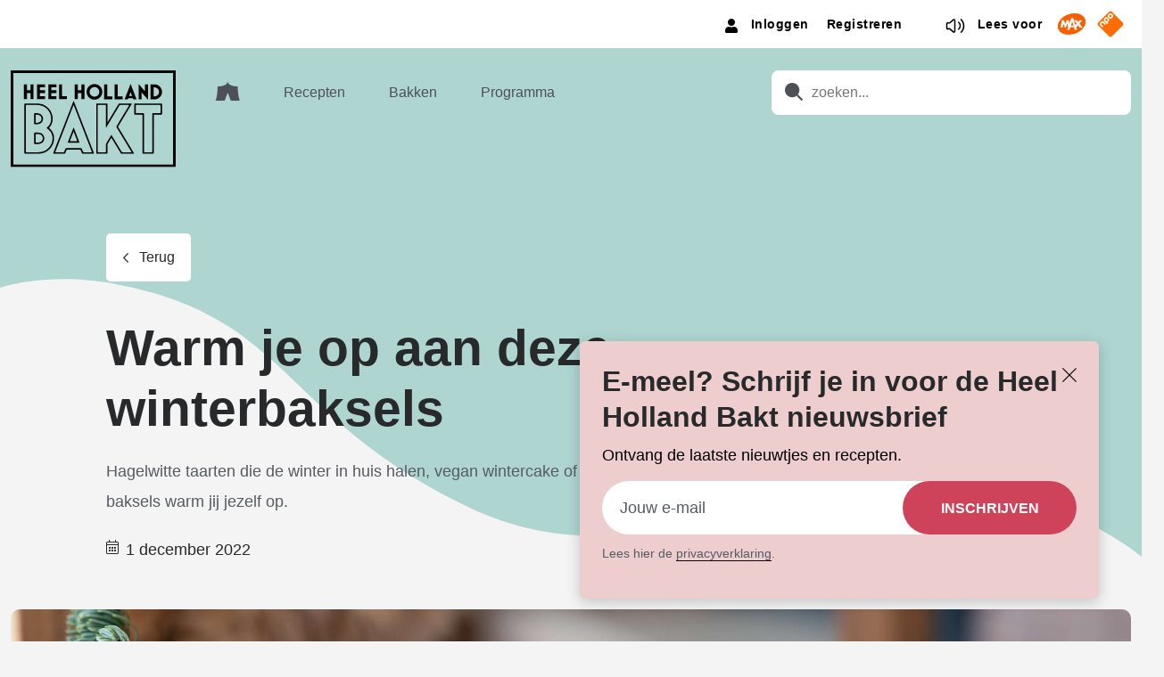

--- FILE ---
content_type: text/html; charset=UTF-8
request_url: https://www.heelhollandbakt.nl/artikelen/warm-je-op-aan-deze-winterbaksels/
body_size: 19887
content:
<!doctype html>
<html lang="nl-NL">
<head>
    <meta charset="UTF-8" />
    <link rel="stylesheet" href="https://www.heelhollandbakt.nl/wp-content/themes/hhb/style.css" type="text/css" media="screen" />
    <meta http-equiv="Content-Type" content="text/html; charset=UTF-8" />
    <meta http-equiv="X-UA-Compatible" content="IE=edge">
    <meta name="viewport" content="width=device-width, initial-scale=1">
    <link rel="author" href="https://www.heelhollandbakt.nl/wp-content/themes/hhb/humans.txt" />
    <script src="https://www.heelhollandbakt.nl/wp-content/themes/hhb/assets/served-assets/production/javascript/bootstrap.bundle.min.js"></script>
    <meta name='robots' content='index, follow, max-image-preview:large, max-snippet:-1, max-video-preview:-1' />
	<style>img:is([sizes="auto" i], [sizes^="auto," i]) { contain-intrinsic-size: 3000px 1500px }</style>
	<link rel="preload" href="https://www.heelhollandbakt.nl/wp-content/themes/hhb/assets/general-assets/fonts/poppins-400.woff2" as="font" type="font/woff2" crossorigin>
<link rel="preload" href="https://www.heelhollandbakt.nl/wp-content/themes/hhb/assets/general-assets/fonts/poppins-500.woff2" as="font" type="font/woff2" crossorigin>
<link rel="preload" href="https://www.heelhollandbakt.nl/wp-content/themes/hhb/assets/general-assets/fonts/poppins-600.woff2" as="font" type="font/woff2" crossorigin>
<link rel="preload" href="https://www.heelhollandbakt.nl/wp-content/themes/hhb/assets/general-assets/fonts/poppins-700.woff2" as="font" type="font/woff2" crossorigin>

	<!-- This site is optimized with the Yoast SEO Premium plugin v25.6 (Yoast SEO v26.1.1) - https://yoast.com/wordpress/plugins/seo/ -->
	<title>Warm je op aan deze winterbaksels - Heel Holland Bakt</title>
	<meta name="description" content="Hagelwitte taarten, vegan wintercake of een vrolijke vogeltaart voor in de tuin. Met deze baksels warm jij jezelf op." />
	<link rel="canonical" href="https://www.heelhollandbakt.nl/artikelen/warm-je-op-aan-deze-winterbaksels/" />
	<meta property="og:locale" content="nl_NL" />
	<meta property="og:type" content="article" />
	<meta property="og:title" content="Warm je op aan deze winterbaksels - Heel Holland Bakt" />
	<meta property="og:description" content="Hagelwitte taarten, vegan wintercake of een vrolijke vogeltaart voor in de tuin. Met deze baksels warm jij jezelf op." />
	<meta property="og:url" content="https://www.heelhollandbakt.nl/artikelen/warm-je-op-aan-deze-winterbaksels/" />
	<meta property="og:site_name" content="Heel Holland Bakt" />
	<meta property="article:modified_time" content="2022-12-01T11:07:03+00:00" />
	<meta property="og:image" content="https://cdn.heelhollandbakt.nl/2022/03/warm-je-op-aan-deze-winterbaksels-Winterbaksel.jpg" />
	<meta property="og:image:width" content="1920" />
	<meta property="og:image:height" content="1080" />
	<meta property="og:image:type" content="image/jpeg" />
	<meta name="twitter:card" content="summary_large_image" />
	<script type="application/ld+json" class="yoast-schema-graph">{"@context":"https://schema.org","@graph":[{"@type":"Article","@id":"https://www.heelhollandbakt.nl/artikelen/warm-je-op-aan-deze-winterbaksels/#article","isPartOf":{"@id":"https://www.heelhollandbakt.nl/artikelen/warm-je-op-aan-deze-winterbaksels/"},"author":{"name":"Michael","@id":"https://www.heelhollandbakt.nl/#/schema/person/1d134160780e01227a384ffce03ef533"},"headline":"Warm je op aan deze winterbaksels","datePublished":"2022-12-01T05:38:35+00:00","dateModified":"2022-12-01T11:07:03+00:00","mainEntityOfPage":{"@id":"https://www.heelhollandbakt.nl/artikelen/warm-je-op-aan-deze-winterbaksels/"},"wordCount":6,"publisher":{"@id":"https://www.heelhollandbakt.nl/#organization"},"image":{"@id":"https://www.heelhollandbakt.nl/artikelen/warm-je-op-aan-deze-winterbaksels/#primaryimage"},"thumbnailUrl":"https://cdn.heelhollandbakt.nl/2022/03/warm-je-op-aan-deze-winterbaksels-Winterbaksel.jpg","inLanguage":"nl-NL"},{"@type":"WebPage","@id":"https://www.heelhollandbakt.nl/artikelen/warm-je-op-aan-deze-winterbaksels/","url":"https://www.heelhollandbakt.nl/artikelen/warm-je-op-aan-deze-winterbaksels/","name":"Warm je op aan deze winterbaksels - Heel Holland Bakt","isPartOf":{"@id":"https://www.heelhollandbakt.nl/#website"},"primaryImageOfPage":{"@id":"https://www.heelhollandbakt.nl/artikelen/warm-je-op-aan-deze-winterbaksels/#primaryimage"},"image":{"@id":"https://www.heelhollandbakt.nl/artikelen/warm-je-op-aan-deze-winterbaksels/#primaryimage"},"thumbnailUrl":"https://cdn.heelhollandbakt.nl/2022/03/warm-je-op-aan-deze-winterbaksels-Winterbaksel.jpg","datePublished":"2022-12-01T05:38:35+00:00","dateModified":"2022-12-01T11:07:03+00:00","description":"Hagelwitte taarten, vegan wintercake of een vrolijke vogeltaart voor in de tuin. Met deze baksels warm jij jezelf op.","breadcrumb":{"@id":"https://www.heelhollandbakt.nl/artikelen/warm-je-op-aan-deze-winterbaksels/#breadcrumb"},"inLanguage":"nl-NL","potentialAction":[{"@type":"ReadAction","target":["https://www.heelhollandbakt.nl/artikelen/warm-je-op-aan-deze-winterbaksels/"]}]},{"@type":"ImageObject","inLanguage":"nl-NL","@id":"https://www.heelhollandbakt.nl/artikelen/warm-je-op-aan-deze-winterbaksels/#primaryimage","url":"https://cdn.heelhollandbakt.nl/2022/03/warm-je-op-aan-deze-winterbaksels-Winterbaksel.jpg","contentUrl":"https://cdn.heelhollandbakt.nl/2022/03/warm-je-op-aan-deze-winterbaksels-Winterbaksel.jpg","width":1920,"height":1080,"caption":"Warm je op aan deze winterbaksels"},{"@type":"BreadcrumbList","@id":"https://www.heelhollandbakt.nl/artikelen/warm-je-op-aan-deze-winterbaksels/#breadcrumb","itemListElement":[{"@type":"ListItem","position":1,"name":"Artikelen","item":"https://www.heelhollandbakt.nl/artikelen/"},{"@type":"ListItem","position":2,"name":"Warm je op aan deze winterbaksels"}]},{"@type":"WebSite","@id":"https://www.heelhollandbakt.nl/#website","url":"https://www.heelhollandbakt.nl/","name":"Heel Holland Bakt","description":"","publisher":{"@id":"https://www.heelhollandbakt.nl/#organization"},"potentialAction":[{"@type":"SearchAction","target":{"@type":"EntryPoint","urlTemplate":"https://www.heelhollandbakt.nl/?s={search_term_string}"},"query-input":{"@type":"PropertyValueSpecification","valueRequired":true,"valueName":"search_term_string"}}],"inLanguage":"nl-NL"},{"@type":"Organization","@id":"https://www.heelhollandbakt.nl/#organization","name":"Heel Holland Bakt","url":"https://www.heelhollandbakt.nl/","logo":{"@type":"ImageObject","inLanguage":"nl-NL","@id":"https://www.heelhollandbakt.nl/#/schema/logo/image/","url":"https://cdn.heelhollandbakt.nl/2022/04/logo-heelhollandbakt.png","contentUrl":"https://cdn.heelhollandbakt.nl/2022/04/logo-heelhollandbakt.png","width":800,"height":473,"caption":"Heel Holland Bakt"},"image":{"@id":"https://www.heelhollandbakt.nl/#/schema/logo/image/"}},{"@type":"Person","@id":"https://www.heelhollandbakt.nl/#/schema/person/1d134160780e01227a384ffce03ef533","name":"Michael"}]}</script>
	<!-- / Yoast SEO Premium plugin. -->


<link rel='dns-prefetch' href='//www.heelhollandbakt.nl' />
<link rel='dns-prefetch' href='//www.heelhollandbakt.nl' />
<style id='classic-theme-styles-inline-css'>
/*! This file is auto-generated */
.wp-block-button__link{color:#fff;background-color:#32373c;border-radius:9999px;box-shadow:none;text-decoration:none;padding:calc(.667em + 2px) calc(1.333em + 2px);font-size:1.125em}.wp-block-file__button{background:#32373c;color:#fff;text-decoration:none}
</style>
<style id='global-styles-inline-css'>
:root{--wp--preset--aspect-ratio--square: 1;--wp--preset--aspect-ratio--4-3: 4/3;--wp--preset--aspect-ratio--3-4: 3/4;--wp--preset--aspect-ratio--3-2: 3/2;--wp--preset--aspect-ratio--2-3: 2/3;--wp--preset--aspect-ratio--16-9: 16/9;--wp--preset--aspect-ratio--9-16: 9/16;--wp--preset--color--black: #000000;--wp--preset--color--cyan-bluish-gray: #abb8c3;--wp--preset--color--white: #ffffff;--wp--preset--color--pale-pink: #f78da7;--wp--preset--color--vivid-red: #cf2e2e;--wp--preset--color--luminous-vivid-orange: #ff6900;--wp--preset--color--luminous-vivid-amber: #fcb900;--wp--preset--color--light-green-cyan: #7bdcb5;--wp--preset--color--vivid-green-cyan: #00d084;--wp--preset--color--pale-cyan-blue: #8ed1fc;--wp--preset--color--vivid-cyan-blue: #0693e3;--wp--preset--color--vivid-purple: #9b51e0;--wp--preset--gradient--vivid-cyan-blue-to-vivid-purple: linear-gradient(135deg,rgba(6,147,227,1) 0%,rgb(155,81,224) 100%);--wp--preset--gradient--light-green-cyan-to-vivid-green-cyan: linear-gradient(135deg,rgb(122,220,180) 0%,rgb(0,208,130) 100%);--wp--preset--gradient--luminous-vivid-amber-to-luminous-vivid-orange: linear-gradient(135deg,rgba(252,185,0,1) 0%,rgba(255,105,0,1) 100%);--wp--preset--gradient--luminous-vivid-orange-to-vivid-red: linear-gradient(135deg,rgba(255,105,0,1) 0%,rgb(207,46,46) 100%);--wp--preset--gradient--very-light-gray-to-cyan-bluish-gray: linear-gradient(135deg,rgb(238,238,238) 0%,rgb(169,184,195) 100%);--wp--preset--gradient--cool-to-warm-spectrum: linear-gradient(135deg,rgb(74,234,220) 0%,rgb(151,120,209) 20%,rgb(207,42,186) 40%,rgb(238,44,130) 60%,rgb(251,105,98) 80%,rgb(254,248,76) 100%);--wp--preset--gradient--blush-light-purple: linear-gradient(135deg,rgb(255,206,236) 0%,rgb(152,150,240) 100%);--wp--preset--gradient--blush-bordeaux: linear-gradient(135deg,rgb(254,205,165) 0%,rgb(254,45,45) 50%,rgb(107,0,62) 100%);--wp--preset--gradient--luminous-dusk: linear-gradient(135deg,rgb(255,203,112) 0%,rgb(199,81,192) 50%,rgb(65,88,208) 100%);--wp--preset--gradient--pale-ocean: linear-gradient(135deg,rgb(255,245,203) 0%,rgb(182,227,212) 50%,rgb(51,167,181) 100%);--wp--preset--gradient--electric-grass: linear-gradient(135deg,rgb(202,248,128) 0%,rgb(113,206,126) 100%);--wp--preset--gradient--midnight: linear-gradient(135deg,rgb(2,3,129) 0%,rgb(40,116,252) 100%);--wp--preset--font-size--small: 13px;--wp--preset--font-size--medium: 20px;--wp--preset--font-size--large: 36px;--wp--preset--font-size--x-large: 42px;--wp--preset--spacing--20: 0.44rem;--wp--preset--spacing--30: 0.67rem;--wp--preset--spacing--40: 1rem;--wp--preset--spacing--50: 1.5rem;--wp--preset--spacing--60: 2.25rem;--wp--preset--spacing--70: 3.38rem;--wp--preset--spacing--80: 5.06rem;--wp--preset--shadow--natural: 6px 6px 9px rgba(0, 0, 0, 0.2);--wp--preset--shadow--deep: 12px 12px 50px rgba(0, 0, 0, 0.4);--wp--preset--shadow--sharp: 6px 6px 0px rgba(0, 0, 0, 0.2);--wp--preset--shadow--outlined: 6px 6px 0px -3px rgba(255, 255, 255, 1), 6px 6px rgba(0, 0, 0, 1);--wp--preset--shadow--crisp: 6px 6px 0px rgba(0, 0, 0, 1);}:where(.is-layout-flex){gap: 0.5em;}:where(.is-layout-grid){gap: 0.5em;}body .is-layout-flex{display: flex;}.is-layout-flex{flex-wrap: wrap;align-items: center;}.is-layout-flex > :is(*, div){margin: 0;}body .is-layout-grid{display: grid;}.is-layout-grid > :is(*, div){margin: 0;}:where(.wp-block-columns.is-layout-flex){gap: 2em;}:where(.wp-block-columns.is-layout-grid){gap: 2em;}:where(.wp-block-post-template.is-layout-flex){gap: 1.25em;}:where(.wp-block-post-template.is-layout-grid){gap: 1.25em;}.has-black-color{color: var(--wp--preset--color--black) !important;}.has-cyan-bluish-gray-color{color: var(--wp--preset--color--cyan-bluish-gray) !important;}.has-white-color{color: var(--wp--preset--color--white) !important;}.has-pale-pink-color{color: var(--wp--preset--color--pale-pink) !important;}.has-vivid-red-color{color: var(--wp--preset--color--vivid-red) !important;}.has-luminous-vivid-orange-color{color: var(--wp--preset--color--luminous-vivid-orange) !important;}.has-luminous-vivid-amber-color{color: var(--wp--preset--color--luminous-vivid-amber) !important;}.has-light-green-cyan-color{color: var(--wp--preset--color--light-green-cyan) !important;}.has-vivid-green-cyan-color{color: var(--wp--preset--color--vivid-green-cyan) !important;}.has-pale-cyan-blue-color{color: var(--wp--preset--color--pale-cyan-blue) !important;}.has-vivid-cyan-blue-color{color: var(--wp--preset--color--vivid-cyan-blue) !important;}.has-vivid-purple-color{color: var(--wp--preset--color--vivid-purple) !important;}.has-black-background-color{background-color: var(--wp--preset--color--black) !important;}.has-cyan-bluish-gray-background-color{background-color: var(--wp--preset--color--cyan-bluish-gray) !important;}.has-white-background-color{background-color: var(--wp--preset--color--white) !important;}.has-pale-pink-background-color{background-color: var(--wp--preset--color--pale-pink) !important;}.has-vivid-red-background-color{background-color: var(--wp--preset--color--vivid-red) !important;}.has-luminous-vivid-orange-background-color{background-color: var(--wp--preset--color--luminous-vivid-orange) !important;}.has-luminous-vivid-amber-background-color{background-color: var(--wp--preset--color--luminous-vivid-amber) !important;}.has-light-green-cyan-background-color{background-color: var(--wp--preset--color--light-green-cyan) !important;}.has-vivid-green-cyan-background-color{background-color: var(--wp--preset--color--vivid-green-cyan) !important;}.has-pale-cyan-blue-background-color{background-color: var(--wp--preset--color--pale-cyan-blue) !important;}.has-vivid-cyan-blue-background-color{background-color: var(--wp--preset--color--vivid-cyan-blue) !important;}.has-vivid-purple-background-color{background-color: var(--wp--preset--color--vivid-purple) !important;}.has-black-border-color{border-color: var(--wp--preset--color--black) !important;}.has-cyan-bluish-gray-border-color{border-color: var(--wp--preset--color--cyan-bluish-gray) !important;}.has-white-border-color{border-color: var(--wp--preset--color--white) !important;}.has-pale-pink-border-color{border-color: var(--wp--preset--color--pale-pink) !important;}.has-vivid-red-border-color{border-color: var(--wp--preset--color--vivid-red) !important;}.has-luminous-vivid-orange-border-color{border-color: var(--wp--preset--color--luminous-vivid-orange) !important;}.has-luminous-vivid-amber-border-color{border-color: var(--wp--preset--color--luminous-vivid-amber) !important;}.has-light-green-cyan-border-color{border-color: var(--wp--preset--color--light-green-cyan) !important;}.has-vivid-green-cyan-border-color{border-color: var(--wp--preset--color--vivid-green-cyan) !important;}.has-pale-cyan-blue-border-color{border-color: var(--wp--preset--color--pale-cyan-blue) !important;}.has-vivid-cyan-blue-border-color{border-color: var(--wp--preset--color--vivid-cyan-blue) !important;}.has-vivid-purple-border-color{border-color: var(--wp--preset--color--vivid-purple) !important;}.has-vivid-cyan-blue-to-vivid-purple-gradient-background{background: var(--wp--preset--gradient--vivid-cyan-blue-to-vivid-purple) !important;}.has-light-green-cyan-to-vivid-green-cyan-gradient-background{background: var(--wp--preset--gradient--light-green-cyan-to-vivid-green-cyan) !important;}.has-luminous-vivid-amber-to-luminous-vivid-orange-gradient-background{background: var(--wp--preset--gradient--luminous-vivid-amber-to-luminous-vivid-orange) !important;}.has-luminous-vivid-orange-to-vivid-red-gradient-background{background: var(--wp--preset--gradient--luminous-vivid-orange-to-vivid-red) !important;}.has-very-light-gray-to-cyan-bluish-gray-gradient-background{background: var(--wp--preset--gradient--very-light-gray-to-cyan-bluish-gray) !important;}.has-cool-to-warm-spectrum-gradient-background{background: var(--wp--preset--gradient--cool-to-warm-spectrum) !important;}.has-blush-light-purple-gradient-background{background: var(--wp--preset--gradient--blush-light-purple) !important;}.has-blush-bordeaux-gradient-background{background: var(--wp--preset--gradient--blush-bordeaux) !important;}.has-luminous-dusk-gradient-background{background: var(--wp--preset--gradient--luminous-dusk) !important;}.has-pale-ocean-gradient-background{background: var(--wp--preset--gradient--pale-ocean) !important;}.has-electric-grass-gradient-background{background: var(--wp--preset--gradient--electric-grass) !important;}.has-midnight-gradient-background{background: var(--wp--preset--gradient--midnight) !important;}.has-small-font-size{font-size: var(--wp--preset--font-size--small) !important;}.has-medium-font-size{font-size: var(--wp--preset--font-size--medium) !important;}.has-large-font-size{font-size: var(--wp--preset--font-size--large) !important;}.has-x-large-font-size{font-size: var(--wp--preset--font-size--x-large) !important;}
:where(.wp-block-post-template.is-layout-flex){gap: 1.25em;}:where(.wp-block-post-template.is-layout-grid){gap: 1.25em;}
:where(.wp-block-columns.is-layout-flex){gap: 2em;}:where(.wp-block-columns.is-layout-grid){gap: 2em;}
:root :where(.wp-block-pullquote){font-size: 1.5em;line-height: 1.6;}
</style>
<link rel='stylesheet' id='pn-max-topbar-css' href='https://www.heelhollandbakt.nl/wp-content/plugins/pn-max-topbar/assets/css/pn-max-topbar-public.css?ver=1.0.0' media='all' />
<link rel='stylesheet' id='app-css' href='https://www.heelhollandbakt.nl/wp-content/themes/hhb/assets/served-assets/production/sass/front-end/app.css?ver=1764162297' media='all' />
<link rel='stylesheet' id='print-css' href='https://www.heelhollandbakt.nl/wp-content/themes/hhb/assets/served-assets/production/sass/front-end/print.css?ver=1764162297' media='print' />
<script src="https://www.heelhollandbakt.nl/wordpress/wp-includes/js/jquery/jquery.min.js?ver=3.7.1" id="jquery-core-js"></script>
<script src="https://www.heelhollandbakt.nl/wordpress/wp-includes/js/jquery/jquery-migrate.min.js?ver=3.4.1" id="jquery-migrate-js"></script>
<link rel="https://api.w.org/" href="https://www.heelhollandbakt.nl/wp-json/" /><link rel="alternate" title="JSON" type="application/json" href="https://www.heelhollandbakt.nl/wp-json/wp/v2/articles/4430" /><link rel="EditURI" type="application/rsd+xml" title="RSD" href="https://www.heelhollandbakt.nl/wordpress/xmlrpc.php?rsd" />
<meta name="generator" content="WordPress 6.8.3" />
<link rel='shortlink' href='https://www.heelhollandbakt.nl/?p=4430' />
<link rel="alternate" title="oEmbed (JSON)" type="application/json+oembed" href="https://www.heelhollandbakt.nl/wp-json/oembed/1.0/embed?url=https%3A%2F%2Fwww.heelhollandbakt.nl%2Fartikelen%2Fwarm-je-op-aan-deze-winterbaksels%2F" />
<link rel="alternate" title="oEmbed (XML)" type="text/xml+oembed" href="https://www.heelhollandbakt.nl/wp-json/oembed/1.0/embed?url=https%3A%2F%2Fwww.heelhollandbakt.nl%2Fartikelen%2Fwarm-je-op-aan-deze-winterbaksels%2F&#038;format=xml" />
<!-- START NPO Tag -->
<script src="https://npotag.npo-data.nl/prod/npo-tag.min.js"></script>
<script>
let tag = npotag.newTag({
    'brand': 'Heel Holland Bakt',
    'brand_id': 630452,
    'platform': 'site',
    'platform_version': '1.0'
},
[
    npotag.newGovoltePlugin(),
    npotag.newATInternetPlugin()
]);
</script>
<!-- END NPO Tag -->
<!-- KANTAR -->
<script src="https://hub.npo-data.nl/tags/tag.min.js"></script>
<!-- END KANTAR -->

    <link rel="apple-touch-icon" sizes="180x180" href="https://www.heelhollandbakt.nl/wp-content/themes/hhb/assets/general-assets/icons/apple-touch-icon.png"/>
    <link rel="shortcut icon" href="https://www.heelhollandbakt.nl/wp-content/themes/hhb/assets/general-assets/icons/favicon.ico"/>
    <link rel="icon" type="image/png" sizes="32x32" href="https://www.heelhollandbakt.nl/wp-content/themes/hhb/assets/general-assets/icons/favicon-32x32.png"/>
    <link rel="icon" type="image/png" sizes="16x16" href="https://www.heelhollandbakt.nl/wp-content/themes/hhb/assets/general-assets/icons/favicon-16x16.png"/>
    <link rel="manifest" href="https://www.heelhollandbakt.nl/wp-content/themes/hhb/assets/general-assets/icons/site.webmanifest"/>
    <link rel="mask-icon" href="https://www.heelhollandbakt.nl/wp-content/themes/hhb/assets/general-assets/icons/safari-pinned-tab.svg" color="#d0b281"/>

    <meta name="msapplication-TileColor" content="#d0b281"/>
    <meta name="theme-color" content="#ffffff"/>
    			</head>
	<body class="wp-singular articles-template-default single single-articles postid-4430 wp-theme-hhb">
        
		
<div class="newsletter-popup js-newsletter-popup">
    <span class="newsletter-popup__close js-close"></span>
    <h4 class="newsletter-popup__title">E-meel? Schrijf je in voor de Heel Holland Bakt nieuwsbrief</h4>
    <p class="newsletter-popup__text">Ontvang de laatste nieuwtjes en recepten.</p>
    <div class="newsletter-popup__form">
                <script>
var gform;gform||(document.addEventListener("gform_main_scripts_loaded",function(){gform.scriptsLoaded=!0}),document.addEventListener("gform/theme/scripts_loaded",function(){gform.themeScriptsLoaded=!0}),window.addEventListener("DOMContentLoaded",function(){gform.domLoaded=!0}),gform={domLoaded:!1,scriptsLoaded:!1,themeScriptsLoaded:!1,isFormEditor:()=>"function"==typeof InitializeEditor,callIfLoaded:function(o){return!(!gform.domLoaded||!gform.scriptsLoaded||!gform.themeScriptsLoaded&&!gform.isFormEditor()||(gform.isFormEditor()&&console.warn("The use of gform.initializeOnLoaded() is deprecated in the form editor context and will be removed in Gravity Forms 3.1."),o(),0))},initializeOnLoaded:function(o){gform.callIfLoaded(o)||(document.addEventListener("gform_main_scripts_loaded",()=>{gform.scriptsLoaded=!0,gform.callIfLoaded(o)}),document.addEventListener("gform/theme/scripts_loaded",()=>{gform.themeScriptsLoaded=!0,gform.callIfLoaded(o)}),window.addEventListener("DOMContentLoaded",()=>{gform.domLoaded=!0,gform.callIfLoaded(o)}))},hooks:{action:{},filter:{}},addAction:function(o,r,e,t){gform.addHook("action",o,r,e,t)},addFilter:function(o,r,e,t){gform.addHook("filter",o,r,e,t)},doAction:function(o){gform.doHook("action",o,arguments)},applyFilters:function(o){return gform.doHook("filter",o,arguments)},removeAction:function(o,r){gform.removeHook("action",o,r)},removeFilter:function(o,r,e){gform.removeHook("filter",o,r,e)},addHook:function(o,r,e,t,n){null==gform.hooks[o][r]&&(gform.hooks[o][r]=[]);var d=gform.hooks[o][r];null==n&&(n=r+"_"+d.length),gform.hooks[o][r].push({tag:n,callable:e,priority:t=null==t?10:t})},doHook:function(r,o,e){var t;if(e=Array.prototype.slice.call(e,1),null!=gform.hooks[r][o]&&((o=gform.hooks[r][o]).sort(function(o,r){return o.priority-r.priority}),o.forEach(function(o){"function"!=typeof(t=o.callable)&&(t=window[t]),"action"==r?t.apply(null,e):e[0]=t.apply(null,e)})),"filter"==r)return e[0]},removeHook:function(o,r,t,n){var e;null!=gform.hooks[o][r]&&(e=(e=gform.hooks[o][r]).filter(function(o,r,e){return!!(null!=n&&n!=o.tag||null!=t&&t!=o.priority)}),gform.hooks[o][r]=e)}});
</script>

                <div class='gf_browser_chrome gform_wrapper gravity-theme gform-theme--no-framework' data-form-theme='gravity-theme' data-form-index='0' id='gform_wrapper_5' ><form method='post' enctype='multipart/form-data'  id='gform_5'  action='/artikelen/warm-je-op-aan-deze-winterbaksels/' data-formid='5' novalidate>
                        <div class='gform-body gform_body'><div id='gform_fields_5' class='gform_fields top_label form_sublabel_below description_below validation_below'><div id="field_5_1" class="gfield gfield--type-email gfield_contains_required field_sublabel_below gfield--no-description field_description_below hidden_label field_validation_below gfield_visibility_visible"  ><label class='gfield_label gform-field-label' for='input_5_1'>E-mailadres<span class="gfield_required"><span class="gfield_required gfield_required_text">(Vereist)</span></span></label><div class='ginput_container ginput_container_email'>
                            <input name='input_1' id='input_5_1' type='email' value='' class='large'   placeholder='Jouw e-mail' aria-required="true" aria-invalid="false"  />
                        </div></div></div></div>
        <div class='gform-footer gform_footer top_label'> <input type='submit' id='gform_submit_button_5' class='gform_button button' onclick='gform.submission.handleButtonClick(this);' data-submission-type='submit' value='Inschrijven'  /> 
            <input type='hidden' class='gform_hidden' name='gform_submission_method' data-js='gform_submission_method_5' value='postback' />
            <input type='hidden' class='gform_hidden' name='gform_theme' data-js='gform_theme_5' id='gform_theme_5' value='gravity-theme' />
            <input type='hidden' class='gform_hidden' name='gform_style_settings' data-js='gform_style_settings_5' id='gform_style_settings_5' value='[]' />
            <input type='hidden' class='gform_hidden' name='is_submit_5' value='1' />
            <input type='hidden' class='gform_hidden' name='gform_submit' value='5' />
            
            <input type='hidden' class='gform_hidden' name='gform_unique_id' value='' />
            <input type='hidden' class='gform_hidden' name='state_5' value='WyJbXSIsIjRhODg2M2VkNDRiMjIwYjQzNjY4YzA0ZGFiNTkyNDVkIl0=' />
            <input type='hidden' autocomplete='off' class='gform_hidden' name='gform_target_page_number_5' id='gform_target_page_number_5' value='0' />
            <input type='hidden' autocomplete='off' class='gform_hidden' name='gform_source_page_number_5' id='gform_source_page_number_5' value='1' />
            <input type='hidden' name='gform_field_values' value='' />
            
        </div>
                        </form>
                        </div><script>
gform.initializeOnLoaded( function() {gformInitSpinner( 5, 'https://www.heelhollandbakt.nl/wp-content/plugins/gravityforms/images/spinner.svg', true );jQuery('#gform_ajax_frame_5').on('load',function(){var contents = jQuery(this).contents().find('*').html();var is_postback = contents.indexOf('GF_AJAX_POSTBACK') >= 0;if(!is_postback){return;}var form_content = jQuery(this).contents().find('#gform_wrapper_5');var is_confirmation = jQuery(this).contents().find('#gform_confirmation_wrapper_5').length > 0;var is_redirect = contents.indexOf('gformRedirect(){') >= 0;var is_form = form_content.length > 0 && ! is_redirect && ! is_confirmation;var mt = parseInt(jQuery('html').css('margin-top'), 10) + parseInt(jQuery('body').css('margin-top'), 10) + 100;if(is_form){jQuery('#gform_wrapper_5').html(form_content.html());if(form_content.hasClass('gform_validation_error')){jQuery('#gform_wrapper_5').addClass('gform_validation_error');} else {jQuery('#gform_wrapper_5').removeClass('gform_validation_error');}setTimeout( function() { /* delay the scroll by 50 milliseconds to fix a bug in chrome */  }, 50 );if(window['gformInitDatepicker']) {gformInitDatepicker();}if(window['gformInitPriceFields']) {gformInitPriceFields();}var current_page = jQuery('#gform_source_page_number_5').val();gformInitSpinner( 5, 'https://www.heelhollandbakt.nl/wp-content/plugins/gravityforms/images/spinner.svg', true );jQuery(document).trigger('gform_page_loaded', [5, current_page]);window['gf_submitting_5'] = false;}else if(!is_redirect){var confirmation_content = jQuery(this).contents().find('.GF_AJAX_POSTBACK').html();if(!confirmation_content){confirmation_content = contents;}jQuery('#gform_wrapper_5').replaceWith(confirmation_content);jQuery(document).trigger('gform_confirmation_loaded', [5]);window['gf_submitting_5'] = false;wp.a11y.speak(jQuery('#gform_confirmation_message_5').text());}else{jQuery('#gform_5').append(contents);if(window['gformRedirect']) {gformRedirect();}}jQuery(document).trigger("gform_pre_post_render", [{ formId: "5", currentPage: "current_page", abort: function() { this.preventDefault(); } }]);        if (event && event.defaultPrevented) {                return;        }        const gformWrapperDiv = document.getElementById( "gform_wrapper_5" );        if ( gformWrapperDiv ) {            const visibilitySpan = document.createElement( "span" );            visibilitySpan.id = "gform_visibility_test_5";            gformWrapperDiv.insertAdjacentElement( "afterend", visibilitySpan );        }        const visibilityTestDiv = document.getElementById( "gform_visibility_test_5" );        let postRenderFired = false;        function triggerPostRender() {            if ( postRenderFired ) {                return;            }            postRenderFired = true;            gform.core.triggerPostRenderEvents( 5, current_page );            if ( visibilityTestDiv ) {                visibilityTestDiv.parentNode.removeChild( visibilityTestDiv );            }        }        function debounce( func, wait, immediate ) {            var timeout;            return function() {                var context = this, args = arguments;                var later = function() {                    timeout = null;                    if ( !immediate ) func.apply( context, args );                };                var callNow = immediate && !timeout;                clearTimeout( timeout );                timeout = setTimeout( later, wait );                if ( callNow ) func.apply( context, args );            };        }        const debouncedTriggerPostRender = debounce( function() {            triggerPostRender();        }, 200 );        if ( visibilityTestDiv && visibilityTestDiv.offsetParent === null ) {            const observer = new MutationObserver( ( mutations ) => {                mutations.forEach( ( mutation ) => {                    if ( mutation.type === 'attributes' && visibilityTestDiv.offsetParent !== null ) {                        debouncedTriggerPostRender();                        observer.disconnect();                    }                });            });            observer.observe( document.body, {                attributes: true,                childList: false,                subtree: true,                attributeFilter: [ 'style', 'class' ],            });        } else {            triggerPostRender();        }    } );} );
</script>

            </div>
    <div class="newsletter-popup__privacy"><p>Lees hier de <a href="https://www.omroepmax.nl/over-max/privacyverklaring/">privacyverklaring</a>.</p>
</div>
    <div class="newsletter-popup__subtitle">
        <span class="newsletter-popup__cta-text"></span>
        <span class="newsletter-popup__subtext"></span>
    </div>
</div>
		<a class="skip-link screen-reader-text" href="#content">Ga naar de inhoud</a>
                    <header class="header">
        <div class="topbar topbar--colorWhite">
        <div class="container container-fw">
            <div class="row">
                <div class="col-12">
                    <div class="header-topbar">
                        
<div class="header-topbar-sentence">
    <span></span>
</div>                                                <div class="topbar-item">
    <nav class="topbar-login-nav">
        <ul class="topbar-login-menu topbar-item">
                            <li class="topbar-login-menu__item">
                    <a href="/wordpress/wp-login.php?redirect_to=https://www.heelhollandbakt.nl/artikelen/warm-je-op-aan-deze-winterbaksels/" class="link--transparent">
                        <span>Inloggen</span>
                    </a>
                </li>
                <li class="topbar-login-menu__item">
                    <a href="/wordpress/wp-login.php?action=register" class="link--transparent">
                        <span>Registreren</span>
                    </a>
                </li>
                    </ul>
    </nav>
</div>
                        <div class="topbar-item d-none d-md-block">
    <a class="readspeaker link--transparent" href="#" title="Lees voor">
                    <svg xmlns="http://www.w3.org/2000/svg">
    <g fill="currentColor">
        <path
                d="M11.2 4.4c-.6-.3-1.3-.2-1.9.3L5.6 7.9H3.5c-1 0-1.8.8-1.8 1.8v4.8c0 1 .8 1.8 1.8 1.8h2.1l3.8 3.2c.3.3.7.4 1.1.4 .2 0 .5-.1.7-.2 .6-.3 1-.9 1-1.6V6c0-.7-.3-1.3-1-1.6ZM10.8 18c0 .1-.1.2-.1.2 -.1 0-.2.1-.3 0l-4-3.4c-.1-.1-.3-.2-.5-.2H3.5c-.1 0-.2-.1-.2-.2V9.6c0-.1.1-.2.2-.2h2.4c.2 0 .3-.1.5-.2l4-3.4c.1-.1.2-.1.3 0 .1 0 .1.1.1.2v12Z"/>
        <path d="M15.9 7.4c-.4-.2-.8-.1-1 .2 -.2.4-.1.8.2 1 1 .6 1.6 1.9 1.6 3.3s-.6 2.7-1.6 3.3c-.4.2-.5.7-.2 1 .1.2.4.4.6.4 .1 0 .3 0 .4-.1 1.4-.9 2.3-2.7 2.3-4.6 0-1.8-.8-3.6-2.3-4.5Z"/>
        <path d="M19 4.4c-.3-.3-.8-.2-1.1.1 -.3.3-.2.8.1 1.1 1.7 1.5 2.7 3.9 2.7 6.5s-1 5-2.7 6.5c-.3.3-.3.7-.1 1.1 .1.2.4.3.6.3 .2 0 .3-.1.5-.2 2-1.8 3.3-4.6 3.3-7.6C22.2 9 21 6.1 19 4.4Z"/>
    </g>
</svg>
                <span>Lees voor</span>
    </a>
</div>                                                <div class="logos topbar-item justify-content-between">
                            <div class="d-inline">
    <a class="branding logo-max" href="https://www.omroepmax.nl/" title="Omroep MAX" target="_blank">
        <span class="hide-span">Omroep MAX</span>
                    <svg width="126" height="99" viewBox="0 0 126 99" fill="none" xmlns="http://www.w3.org/2000/svg">
<g clip-path="url(#clip0_214_10238)">
<path d="M78.8845 92.8854C112.546 80.6344 132.723 51.1656 123.95 27.0651C115.178 2.96456 80.7782 -6.64139 47.1167 5.6096C13.4553 17.8606 -6.7213 47.3293 2.05114 71.4299C10.8236 95.5304 45.2231 105.136 78.8845 92.8854Z" fill="#FB5E00"/>
<path d="M78.8845 92.8854C112.546 80.6344 132.723 51.1656 123.95 27.0651C115.178 2.96456 80.7782 -6.64139 47.1167 5.6096C13.4553 17.8606 -6.7213 47.3293 2.05114 71.4299C10.8236 95.5304 45.2231 105.136 78.8845 92.8854Z" fill="#FB5E00"/>
<path d="M98.5077 47.8212L111.151 32.1504H98.183L92.1622 40.3268L87.2877 32.1504H74.3238L86.2467 47.8212L80.4914 54.7031L69.8676 21.5762H60.9743L52.2724 47.9517L49.2576 32.1489H40.262L34.007 48.9363L27.7104 32.1489H18.7163L12.3159 65.6925H21.5487L24.8854 47.8048L31.8404 65.6925H35.7361L43.0796 47.7618L46.4207 65.694L42.9313 76.2637H53.53L57.1217 64.3194H73.3362L76.8656 76.2637H87.4049L84.0178 65.6999L92.5997 55.2354L99.915 65.694H112.735L98.5077 47.8197V47.8212ZM59.5552 56.2334L65.3016 37.1239L70.9486 56.2334H59.5552Z" fill="white"/>
</g>
<defs>
<clipPath id="clip0_214_10238">
<rect width="126" height="97.926" fill="white" transform="translate(0 0.28418)"/>
</clipPath>
</defs>
</svg>
            </a>
</div>
                            <div class="d-inline">
    <a class="branding logo-npo" href="https://www.npostart.nl/" target="_blank" title="NPO Start">
        <span class="hide-span">NPO Start</span>
                    <svg width="30" height="30" viewBox="0 0 30 30" fill="none" xmlns="http://www.w3.org/2000/svg">
<g clip-path="url(#clip0_2725_33448)">
<path d="M17.2818 4.48274L16.3926 3.59561C15.5118 2.71267 14.4508 2.69728 13.4616 3.68726L12.7571 4.39248C11.7665 5.38211 11.7829 6.44135 12.6641 7.32393L13.5533 8.21071C14.4348 9.09574 15.4954 9.11079 16.4846 8.12116L17.1887 7.41523C18.1794 6.42561 18.1636 5.36567 17.2818 4.48274ZM12.8274 8.93728L11.9368 8.05085C11.0553 7.16826 9.9958 7.15182 9.00656 8.1425L8.30137 8.84807C7.31143 9.837 7.32682 10.8955 8.20867 11.7792L11.0606 14.6298C11.3901 14.9576 11.7609 14.9097 12.0138 14.6567C12.267 14.4035 12.3097 14.0393 11.9813 13.7095L11.325 13.0549C11.5034 13.0172 11.7231 12.8811 11.9816 12.6233L12.7344 11.8694C13.7257 10.8801 13.7086 9.82126 12.8274 8.93728V8.93728ZM9.29165 14.4741L7.40273 12.5862C6.52018 11.7036 5.46169 11.6872 4.47105 12.6771L3.76586 13.3813C2.77592 14.3713 2.79166 15.4312 3.67456 16.3138L5.56208 18.2039C5.89229 18.5327 6.26168 18.4834 6.51529 18.2319C6.76749 17.9775 6.81122 17.6106 6.48136 17.2835L4.60993 15.4099C4.25523 15.0562 4.26607 14.7222 4.66484 14.3241L5.41272 13.5765C5.81009 13.1777 6.14485 13.1662 6.4992 13.5223L8.37098 15.3935C8.69874 15.7233 9.06533 15.6793 9.31823 15.4267C9.57184 15.1731 9.62046 14.8033 9.29165 14.4741V14.4741ZM28.5712 16.855L16.8561 28.5696C15.6769 29.7495 14.3239 29.7495 13.1454 28.5696L1.43129 16.8557C0.251418 15.6761 0.251418 14.3241 1.43129 13.1445L13.1457 1.43095C14.3256 0.250325 15.6772 0.250325 16.8561 1.43095L28.5702 13.1445C29.7504 14.323 29.7504 15.6758 28.5712 16.855V16.855ZM15.4905 4.53101C15.1344 4.17595 14.801 4.18644 14.4033 4.58558L13.6551 5.33384C13.2577 5.73088 13.2461 6.0653 13.6022 6.41931L14.4568 7.27531C14.8122 7.63142 15.1449 7.62058 15.544 7.22144L16.2918 6.47318C16.6885 6.07649 16.7001 5.74102 16.3454 5.38736L15.4905 4.53101V4.53101ZM11.8903 9.8426C12.245 10.197 12.2338 10.5317 11.8357 10.9284L11.0882 11.6767C10.6888 12.0751 10.3575 12.086 10.0017 11.7302L9.14613 10.8742C8.79109 10.5202 8.80123 10.1858 9.19895 9.78838L9.94613 9.04012C10.3459 8.64133 10.679 8.63154 11.0347 8.98625L11.8903 9.8426V9.8426Z" fill="#FF6D00"/>
<path d="M11.8903 9.84267L11.0347 8.98632C10.6789 8.63161 10.3459 8.64105 9.94609 9.04019L9.19892 9.78845C8.80119 10.1855 8.79105 10.5203 9.1461 10.8739L10.0017 11.7303C10.3575 12.086 10.6887 12.0752 11.0882 11.6767L11.8357 10.9285C12.2338 10.5318 12.245 10.197 11.8903 9.84267ZM12.8274 8.93735C13.7085 9.82098 13.7257 10.8802 12.7343 11.8695L11.9816 12.6233C11.7231 12.8812 11.5034 13.0172 11.325 13.055L11.9812 13.7095C12.3097 14.0394 12.267 14.4036 12.0141 14.6568C11.7609 14.9094 11.3901 14.9577 11.0606 14.6299L8.20863 11.7792C7.32679 10.8956 7.3114 9.83672 8.30133 8.84779L9.00653 8.14257C9.99576 7.15189 11.0553 7.16798 11.9368 8.05092L12.8274 8.93735ZM16.3453 5.38743L15.4904 4.53073C15.1343 4.17602 14.801 4.18651 14.4032 4.58565L13.655 5.33355C13.2576 5.73094 13.2461 6.06537 13.6026 6.41938L14.4568 7.27538C14.8125 7.63149 15.1448 7.62029 15.5439 7.2215L16.2918 6.47325C16.6885 6.07621 16.7 5.74074 16.3453 5.38743ZM17.2817 4.4828C18.1636 5.36574 18.1793 6.42533 17.1887 7.4153L16.4846 8.12123C15.4953 9.11085 14.4347 9.09546 13.5532 8.21078L12.664 7.324C11.7829 6.44107 11.7664 5.38218 12.7574 4.39255L13.4616 3.68698C14.4508 2.697 15.5121 2.71274 16.3926 3.59567L17.2817 4.4828V4.4828ZM9.29161 14.4739C9.62043 14.8034 9.57215 15.1728 9.3182 15.4268C9.06529 15.6793 8.6987 15.7234 8.37094 15.3935L6.49916 13.5224C6.14481 13.1663 5.81006 13.1778 5.41268 13.5766L4.66481 14.3241C4.26604 14.7219 4.25519 15.056 4.60989 15.41L6.48132 17.2836C6.81118 17.6107 6.76746 17.9776 6.51525 18.2316C6.26165 18.4834 5.89261 18.5328 5.56205 18.2036L3.67453 16.3139C2.79163 15.4313 2.77589 14.371 3.76582 13.381L4.47137 12.6772C5.462 11.6869 6.52015 11.7033 7.40269 12.5863L9.29161 14.4739V14.4739Z" fill="white"/>
</g>
<defs>
<clipPath id="clip0_2725_33448">
<rect width="30" height="30" fill="white" transform="translate(0.000976562)"/>
</clipPath>
</defs>
</svg>
            </a>
</div>                        </div>
                    </div>
                </div>
            </div>
        </div>
    </div>

    <div class="site-header                            bgr-primary-1
            ">
        <div class="container-xxl">
            <div class="row align-items-start" role="banner">
                <div class="col-sm-6 col-md-10 col-lg-8 hdr-left">
                    <div class="site-logo" role="heading" aria-level="1">
                        <a class="site-logo-link" href="https://www.heelhollandbakt.nl" rel="home">
                            <span class="hide-span">Heel Holland Bakt</span>
                            <img src="https://www.heelhollandbakt.nl/wp-content/themes/hhb/assets/general-assets/images/logo-heelhollandbakt.svg" width="185" height="109" alt="Heel Holland Bakt">
                        </a>
                    </div>
                    <nav id="nav-main" class="nav-main d-none d-md-block"  role="navigation" aria-label="Hoofdmenu">
                            <ul>
            <li class="home-menu-item menu-item menu-item-type-post_type menu-item-object-page menu-item-home menu-item-9">
            <a href="https://www.heelhollandbakt.nl/"><span>Home</span></a>
                    </li>
                    <li class=" menu-item menu-item-type-post_type_archive menu-item-object-recipes menu-item-5379">
            <a href="https://www.heelhollandbakt.nl/recepten/"><span>Recepten</span></a>
                    </li>
                    <li class=" menu-item menu-item-type-post_type menu-item-object-page menu-item-11 menu-item-has-children">
            <a href="https://www.heelhollandbakt.nl/bakken/"><span>Bakken</span></a>
                <ul>
            <li class=" menu-item menu-item-type-custom menu-item-object-custom menu-item-4663">
            <a href="/artikel-categorie/inspiratie/"><span>Inspiratie</span></a>
                    </li>
                    <li class=" menu-item menu-item-type-custom menu-item-object-custom menu-item-9586">
            <a href="/artikel-categorie/bakhulp/"><span>Bakhulp</span></a>
                    </li>
                    <li class=" menu-item menu-item-type-custom menu-item-object-custom menu-item-4664">
            <a href="/artikel-categorie/instructievideos/"><span>Instructievideo's</span></a>
                    </li>
                    <li class=" menu-item menu-item-type-post_type_archive menu-item-object-concepts menu-item-3412">
            <a href="https://www.heelhollandbakt.nl/begrippen-en-technieken/"><span>Begrippen &amp; technieken</span></a>
                    </li>
                    <li class=" menu-item menu-item-type-custom menu-item-object-custom menu-item-6951">
            <a href="https://www.heelhollandbakt.nl/vraagbaak/"><span>Vraagbaak</span></a>
                    </li>
                </ul>
        </li>
                    <li class=" menu-item menu-item-type-post_type menu-item-object-page menu-item-10 menu-item-has-children">
            <a href="https://www.heelhollandbakt.nl/programma/"><span>Programma</span></a>
                <ul>
            <li class=" menu-item menu-item-type-custom menu-item-object-custom menu-item-4456">
            <a href="/artikel-categorie/nieuws/"><span>Nieuws</span></a>
                    </li>
                    <li class=" menu-item menu-item-type-post_type_archive menu-item-object-poms-broadcasts menu-item-3408">
            <a href="https://www.heelhollandbakt.nl/uitzending/"><span>Uitzendingen</span></a>
                    </li>
                    <li class=" menu-item menu-item-type-custom menu-item-object-custom menu-item-4830">
            <a href="/bakkers/seizoen-2025/"><span>Kandidaten</span></a>
                    </li>
                    <li class=" menu-item menu-item-type-custom menu-item-object-custom menu-item-5676">
            <a href="/artikel-categorie/videosnacks/"><span>Videosnacks</span></a>
                    </li>
                    <li class=" menu-item menu-item-type-custom menu-item-object-custom menu-item-10505">
            <a href="https://www.heelhollandbakt.nl/artikelen/aanmelden-nieuw-seizoen-heel-holland-bakt/"><span>Aanmelden</span></a>
                    </li>
                </ul>
        </li>
                                    <li class="menu-item menu-item-type-custom menu-item-object-custom d-inline d-md-none pn-max-login-lock">
                    <a href="https://www.heelhollandbakt.nl/wordpress/wp-login.php?action=register">Registreren</a>
                </li>
                <li class="menu-item menu-item-type-custom menu-item-object-custom d-inline d-md-none pn-max-login-lock">
                    <a href="https://www.heelhollandbakt.nl/wordpress/wp-login.php?redirect_to=https://www.heelhollandbakt.nl:8081/artikelen/warm-je-op-aan-deze-winterbaksels/" class="login">Inloggen</a>
                </li>
                            </ul>
                        <div class="top-bar top-bar-mobilemenu">
                            <div class="mobilemenu-some">
                                <nav class="social-media left-header" role="navigation" aria-label="Social media buttons">
                                    <ul>
    <li class="some-follow"><a target="_blank" href="https://www.facebook.com/HeelHollandBakt" class="facebook-icon"><span class="hide-span">Volg ons op Facebook</span></a></li>
    <li class="some-follow"><a target="_blank" href="https://www.tiktok.com/@omroepmax" class="tiktok-icon"><span class="hide-span">Volg ons op TikTok</span></a></li>
    <li class="some-follow"><a target="_blank" href="https://www.instagram.com/heelhollandbakt" class="instagram-icon"><span class="hide-span">Volg ons op Instagram</span></a></li>
</ul>                                </nav>
                            </div>
                            <figure class="wave-mobilemenu">
                                <img src="https://www.heelhollandbakt.nl/wp-content/themes/hhb/assets/general-assets/images/wave-mobilemenu.svg" alt="">
                            </figure>
                        </div>
                    </nav>
                </div>
                <div class="col-sm-6 col-md-2 col-lg-4 hdr-search">
                    <div class="search-opened d-none d-lg-inline-block">
                        <form class="searchform hdr-searchbar" method="get" role="search" action="https://www.heelhollandbakt.nl">
                            <label class="hide-item">Zoeken</label>
                            <input type="text" placeholder="zoeken..." name="s" value="">
                            <button type="submit" class="button-search"><span class="hide-span">Zoeken</span></button>
                        </form>
                    </div>
                    <div class="search-collapse d-inline-block d-lg-none">
                        <button type="submit" title="Zoeken" class="search-submit" id="header-search-button">
                            <span class="hide-span search-button">Zoeken</span>
                        </button>
                        <form class="searchform hdr-searchbar" method="get" role="search" action="https://www.heelhollandbakt.nl">
                            <label class="hide-item">Zoeken</label>
                            <input class="search-input" type="text" placeholder="zoeken..." name="s" value="">
                            <button type="submit" class="button-search"><span class="hide-span">Zoeken</span></button>
                        </form>
                    </div>
                    <div class="mobile-user d-none">
                                                    <a href="https://www.heelhollandbakt.nl/wordpress/wp-login.php?redirect_to=https://www.heelhollandbakt.nl:8081/artikelen/warm-je-op-aan-deze-winterbaksels/" class="login">
                                <span class="hide-span">Inloggen</span>
                            </a>
                                            </div>
                    <button class="mburger mburger--collapse d-block d-md-none">
                        <div class="burger-button">
                            <span>Menu</span>
                        </div>
                    </button>
                </div>
            </div>
        </div>
    </div>
</header>
    <section class="hero hero-single-page">
        <div
            class="hero-background bgr-primary-1 bgr-shape-1 ">
        </div>
        <div class="hero-content">
            <div class="container-xxl">
                <div class="row align-items-center">
                    <div class="col-md-12 col-lg-9 offset-lg-1">
                        <a class="back-button" href="../">Terug</a>
                        <h1>
                                                            Warm je op aan deze winterbaksels
                                                    </h1>
                        <p>Hagelwitte taarten die de winter in huis halen, vegan wintercake of een vrolijke vogeltaart voor in de tuin. Met deze baksels warm jij jezelf op.</p>                                                    <time datetime="2022-12-01">1 december 2022</time>
                                            </div>
                </div>
            </div>
        </div>
    </section>
            		<main id="content" role="main" class="content-wrapper">
                <section class="single-page post-type-articles" id="post-4430">
        <div class="article-body">
                        <section class="buildingblock block-image-video">
    <div class="container-xxl">
        <div class="row">
                            <div class="col-12 image">
                    <figure>
                        <img src="https://cdn.heelhollandbakt.nl/2022/03/warm-je-op-aan-deze-winterbaksels-Winterbaksel.jpg" alt="Warm je op aan deze winterbaksels"/>
                    </figure>
                </div>
                    </div>
    </div>
</section><section class="buildingblock content-block">
    <div class="container-xxl">
        <div class="row">
            <div class="col-12 col-md-8 offset-md-2">
                                <p><span style="color: #000000;font-size: 16px;font-weight: var(--bs-body-font-weight);text-align: var(--bs-body-text-align)">Is het koud buiten? Zet je oven aan en bak jezelf warm. Bekijk deze fijne winterbaksels! </span></p>
<h2>Caribische winter</h2>
<p><img fetchpriority="high" decoding="async" class="alignright wp-image-4432 size-medium" src="https://objectstorage.nl-ams-1.scalia.io/omroepmax-heelhollandbakt/2022/03/warm-je-op-aan-deze-winterbaksels-01072019_Hanneke_spektakel-300x169.jpg" alt="Caribische winter" width="300" height="169" srcset="https://cdn.heelhollandbakt.nl/2022/03/warm-je-op-aan-deze-winterbaksels-01072019_Hanneke_spektakel-300x169.jpg 300w, https://cdn.heelhollandbakt.nl/2022/03/warm-je-op-aan-deze-winterbaksels-01072019_Hanneke_spektakel-768x432.jpg 768w, https://cdn.heelhollandbakt.nl/2022/03/warm-je-op-aan-deze-winterbaksels-01072019_Hanneke_spektakel-1024x576.jpg 1024w, https://cdn.heelhollandbakt.nl/2022/03/warm-je-op-aan-deze-winterbaksels-01072019_Hanneke_spektakel-1536x864.jpg 1536w, https://cdn.heelhollandbakt.nl/2022/03/warm-je-op-aan-deze-winterbaksels-01072019_Hanneke_spektakel.jpg 1920w" sizes="(max-width: 300px) 100vw, 300px" /></p>
<p>De Caribische eilanden kennen niet echt een witte winter, maar wel een tropische zomer met bijpassende smaken. Hanneke maakte dit recept voor een Carbische wintertaart. Hij is sneeuwwit, maar als je een hapje neemt komen de zomerse, frisse smaken je tegemoet; kokoscrème, witte chocolade en limoen. Tover deze taart uit de oven en je waant je in een tropisch paradijs, terwijl het buiten kraakt dat het vriest.</p>
<p><a class="button" href="/recepten/caribische-winter/">Bak Caribische Winter</a></p>
<p>&nbsp;</p>
<h2>Winteravond in Amsterdam</h2>
<p><img decoding="async" class="alignright wp-image-4433 size-medium" src="https://objectstorage.nl-ams-1.scalia.io/omroepmax-heelhollandbakt/2022/03/warm-je-op-aan-deze-winterbaksels-12182018_afl3_Kimg_taart2-300x169.jpg" alt="Winteravond in Amsterdam" width="300" height="169" srcset="https://cdn.heelhollandbakt.nl/2022/03/warm-je-op-aan-deze-winterbaksels-12182018_afl3_Kimg_taart2-300x169.jpg 300w, https://cdn.heelhollandbakt.nl/2022/03/warm-je-op-aan-deze-winterbaksels-12182018_afl3_Kimg_taart2-768x432.jpg 768w, https://cdn.heelhollandbakt.nl/2022/03/warm-je-op-aan-deze-winterbaksels-12182018_afl3_Kimg_taart2-1024x576.jpg 1024w, https://cdn.heelhollandbakt.nl/2022/03/warm-je-op-aan-deze-winterbaksels-12182018_afl3_Kimg_taart2-1536x864.jpg 1536w, https://cdn.heelhollandbakt.nl/2022/03/warm-je-op-aan-deze-winterbaksels-12182018_afl3_Kimg_taart2.jpg 1920w" sizes="(max-width: 300px) 100vw, 300px" /></p>
<p>De prachtige witte gemberkoekhuisjes rondom deze taart van Kim zien eruit als een Amsterdams straatje in de sneeuw. Het spektakelstuk dat bestaat uit carrotcake en gemberkoek zit bomvol winterse smaken. Een vleugje gin zorgt ervoor dat je warme wangen krijgt als je er een puntje van neemt.</p>
<p><a class="button" href="/recepten/winteravond-in-amsterdam/">Bak Winteravond in Amsterdam</a></p>
<p>&nbsp;</p>
<h2>Vegan pastinaakcake</h2>
<p><img decoding="async" class="alignright wp-image-4434 size-medium" src="https://objectstorage.nl-ams-1.scalia.io/omroepmax-heelhollandbakt/2022/03/warm-je-op-aan-deze-winterbaksels-Pastinaakcake-300x169.jpg" alt="Vegan pastinaakcake" width="300" height="169" srcset="https://cdn.heelhollandbakt.nl/2022/03/warm-je-op-aan-deze-winterbaksels-Pastinaakcake-300x169.jpg 300w, https://cdn.heelhollandbakt.nl/2022/03/warm-je-op-aan-deze-winterbaksels-Pastinaakcake-768x432.jpg 768w, https://cdn.heelhollandbakt.nl/2022/03/warm-je-op-aan-deze-winterbaksels-Pastinaakcake-1024x576.jpg 1024w, https://cdn.heelhollandbakt.nl/2022/03/warm-je-op-aan-deze-winterbaksels-Pastinaakcake-1536x864.jpg 1536w, https://cdn.heelhollandbakt.nl/2022/03/warm-je-op-aan-deze-winterbaksels-Pastinaakcake.jpg 1920w" sizes="(max-width: 300px) 100vw, 300px" /></p>
<p>Wel zin om je op te warmen met een winterse cake, maar geen zin in de calorieën? Zet dan deze vegan pastinaakcake op tafel. Pastinaak is een echte wintergroente met een zoete, anijsachtige smaak. Hij is niet geheel suiker- en vetvrij, maar hij wel vegan en hij zit bomvol verborgen groente en fruit. De speculaaskruiden en kaneel zorgen ervoor dat hij heel goed past bij het koude weer.</p>
<p><a class="button" href="/recepten/vegan-pastinaakcake/">Bak Vegan pastinaakcake</a></p>
<p>&nbsp;</p>
<h2>Winter wonderland</h2>
<p><img loading="lazy" decoding="async" class="alignright wp-image-4435 size-medium" src="https://objectstorage.nl-ams-1.scalia.io/omroepmax-heelhollandbakt/2022/03/warm-je-op-aan-deze-winterbaksels-01072019_Anna_spektakel-300x169.jpg" alt="Winter wonderland" width="300" height="169" srcset="https://cdn.heelhollandbakt.nl/2022/03/warm-je-op-aan-deze-winterbaksels-01072019_Anna_spektakel-300x169.jpg 300w, https://cdn.heelhollandbakt.nl/2022/03/warm-je-op-aan-deze-winterbaksels-01072019_Anna_spektakel-768x432.jpg 768w, https://cdn.heelhollandbakt.nl/2022/03/warm-je-op-aan-deze-winterbaksels-01072019_Anna_spektakel-1024x576.jpg 1024w, https://cdn.heelhollandbakt.nl/2022/03/warm-je-op-aan-deze-winterbaksels-01072019_Anna_spektakel-1536x864.jpg 1536w, https://cdn.heelhollandbakt.nl/2022/03/warm-je-op-aan-deze-winterbaksels-01072019_Anna_spektakel.jpg 1920w" sizes="auto, (max-width: 300px) 100vw, 300px" /></p>
<p>Nog zo’n prachtige witte wintertaart is dit Winter wonderland van Anna. De citroensmaak komt goed naar voren en de toefjes meringue met suikerpareltjes zorgen voor een winters effect. Hij is ook nog eens hagelwit en volgens Janny echt “delicieux”.</p>
<p><a class="button" href="/recepten/winter-wonderland/">Bak Winter wonderland</a></p>
<p>&nbsp;</p>
<h2>Zonnig Winters</h2>
<p><img loading="lazy" decoding="async" class="alignright wp-image-4436 size-medium" src="https://objectstorage.nl-ams-1.scalia.io/omroepmax-heelhollandbakt/2022/03/warm-je-op-aan-deze-winterbaksels-Tulband_Roelof-300x169.jpg" alt="Zonnig Winters" width="300" height="169" srcset="https://cdn.heelhollandbakt.nl/2022/03/warm-je-op-aan-deze-winterbaksels-Tulband_Roelof-300x169.jpg 300w, https://cdn.heelhollandbakt.nl/2022/03/warm-je-op-aan-deze-winterbaksels-Tulband_Roelof-768x432.jpg 768w, https://cdn.heelhollandbakt.nl/2022/03/warm-je-op-aan-deze-winterbaksels-Tulband_Roelof-1024x576.jpg 1024w, https://cdn.heelhollandbakt.nl/2022/03/warm-je-op-aan-deze-winterbaksels-Tulband_Roelof-1536x864.jpg 1536w, https://cdn.heelhollandbakt.nl/2022/03/warm-je-op-aan-deze-winterbaksels-Tulband_Roelof.jpg 1920w" sizes="auto, (max-width: 300px) 100vw, 300px" /></p>
<p>De tulband van Roelof is lekker winters en past perfect bij de koude dagen met cranberries en rozijnen. Maar hij bevat ook een vleugje zomer door de sinaasappel en citroen. Zodat het zonnetje binnen gaat schijnen als je hem op tafel zet.</p>
<p><a class="button" href="/recepten/zonnig-winters/">Bak Zonnig Winters</a></p>
<p>&nbsp;</p>
<h2>Bakken voor vogels</h2>
<p><img loading="lazy" decoding="async" class="alignright wp-image-4437 size-medium" src="https://objectstorage.nl-ams-1.scalia.io/omroepmax-heelhollandbakt/2022/03/warm-je-op-aan-deze-winterbaksels-Vogeltaart-300x169.jpg" alt="Vogeltaart" width="300" height="169" srcset="https://cdn.heelhollandbakt.nl/2022/03/warm-je-op-aan-deze-winterbaksels-Vogeltaart-300x169.jpg 300w, https://cdn.heelhollandbakt.nl/2022/03/warm-je-op-aan-deze-winterbaksels-Vogeltaart-768x432.jpg 768w, https://cdn.heelhollandbakt.nl/2022/03/warm-je-op-aan-deze-winterbaksels-Vogeltaart-1024x576.jpg 1024w, https://cdn.heelhollandbakt.nl/2022/03/warm-je-op-aan-deze-winterbaksels-Vogeltaart-1536x864.jpg 1536w, https://cdn.heelhollandbakt.nl/2022/03/warm-je-op-aan-deze-winterbaksels-Vogeltaart.jpg 1920w" sizes="auto, (max-width: 300px) 100vw, 300px" /></p>
<p>Ook voor de vogels is het koud de komende periode. De vrieskou zorgt ervoor dat ze minder voeding uit de bodem kunnen halen, dus ze kunnen de komende weken wel een klein steuntje in de rug gebruiken. Je kunt je tuin of balkon verrijken door een mooie vogeltaart voor ze te maken! Zo kun je met je eigen winterse baksel voor het raam genieten van de vrolijke vogels in de tuin.</p>
<p><a class="button" href="/artikel/vogeltaart-voor-nationale-tuinvogeltelling/">Maak een vogeltaart</a></p>
<p>&nbsp;</p>
<h2>Bakkers klaar?</h2>
<p>We zijn altijd benieuwd wat jij ervan bakt, deel je foto&#8217;s met ons via #HHB. Veel winters bakplezier!</p>
<p>&nbsp;</p>

            </div>
        </div>
    </div>
</section>
            <section class="post-share">
    <div class="container-xxl">
        <div class="row">
            <div class="col-12 col-md-8 offset-md-2">
                <div class="share-options">
                    <ul>
                        <li>Deel nu</li>
                        <li class="social mailto"><a title="E-mail" href="mailto:?body=%0D%0Ahttps://www.heelhollandbakt.nl/artikelen/warm-je-op-aan-deze-winterbaksels/&subject=Warm je op aan deze winterbaksels" target="_blank"><span class="hide-span">Deel via E-mail</span></a></li>
                        <li class="social facebook"><a title="Deel op Facebook" href="https://www.facebook.com/sharer/sharer.php?u=https://www.heelhollandbakt.nl/artikelen/warm-je-op-aan-deze-winterbaksels/" target="_blank"><span class="hide-span">Deel op Facebook</span class="hide-span"></a></li>
                        <li class="social twitter"><a title="Deel op Twitter" href="https://twitter.com/intent/tweet?url=https://www.heelhollandbakt.nl/artikelen/warm-je-op-aan-deze-winterbaksels/&text=" target="_blank"><span class="hide-span">Deel op Twitter</span></a></li>
                        <li class="social pinterest"><a title="Deel op Pinterest" href="http://pinterest.com/pin/create/link/?url=https://www.heelhollandbakt.nl/artikelen/warm-je-op-aan-deze-winterbaksels/" target="_blank"><span class="hide-span">Deel op Pinterest</span></a></li>
                        <li class="social whatsapp"><a title="Deel via Whatsapp" href="whatsapp://send?text=https://www.heelhollandbakt.nl/artikelen/warm-je-op-aan-deze-winterbaksels/" target="_blank"><span class="hide-span">Deel via Whatsapp</span></a></li>
                    </ul>
                    <ul>
                        <li class="print"><a title="Print deze pagina" href="#"><span>Afdrukken</span></a></li>
                    </ul>
                </div>
            </div>
        </div>
    </div>
</section>

        </div>
    </section>
    <!-- MEER ARTIKELEN -->
            <section class="more-articles block-latest-items bgr-primary-1 bgr-shape-2">
            <div class="container-xxl archive-results">
                <div class="row">
                    <div class="col-12">
                        <div class="top-bar">
                            <h2 class="flag-heading has-no-span">Meer artikelen</h2>
                        </div>
                    </div>
                </div>
                <div class="row">
                                            <div class="small col-12 col-md-6 col-lg-4">
    <a class="card" href="https://www.heelhollandbakt.nl/artikelen/ontbijten-met-tiramisu-het-kan-met-deze-eiwitrijke-variant/">
        <article
            class="tease tease-articles article-has-video"
            id="tease-15076">
                            <header>
                                            <figure class="thumbnail">
                            <img src="https://cdn.heelhollandbakt.nl/2026/01/tiramisu-chiapudding-800x665.jpg" alt="Ontbijten met tiramisu? Het kan met deze eiwitrijke variant!"/>
                        </figure>
                                    </header>
                <div class="tease-content ">
                    <div class="content">
                                                        <h1>Ontbijten met tiramisu? Het kan met deze eiwitrijke variant!</h1>

                        <p></p>
                    </div>
                </div>
                    </article>
    </a>
</div>                                            <div class="small col-12 col-md-6 col-lg-4">
    <a class="card" href="https://www.heelhollandbakt.nl/artikelen/met-een-warm-ontbijt-begin-je-de-dag-goed/">
        <article
            class="tease tease-articles article-has-no-video"
            id="tease-15062">
                            <header>
                                            <figure class="thumbnail">
                            <img src="https://cdn.heelhollandbakt.nl/2030/01/Havermout-goed-800x665.jpg" alt="Met een warm ontbijt begin je de dag goed"/>
                        </figure>
                                    </header>
                <div class="tease-content ">
                    <div class="content">
                                                        <h1>Met een warm ontbijt begin je de dag goed</h1>

                        <p></p>
                    </div>
                </div>
                    </article>
    </a>
</div>                                            <div class="small col-12 col-md-6 col-lg-4">
    <a class="card" href="https://www.heelhollandbakt.nl/artikelen/help-mijn-crumble-wordt-niet-knapperig/">
        <article
            class="tease tease-articles article-has-no-video"
            id="tease-15058">
                            <header>
                                            <figure class="thumbnail">
                            <img src="https://cdn.heelhollandbakt.nl/2026/01/crumble-800x665.jpg" alt="Help! Mijn crumble wordt niet knapperig"/>
                        </figure>
                                    </header>
                <div class="tease-content ">
                    <div class="content">
                                                        <h1>Help! Mijn crumble wordt niet knapperig</h1>

                        <p></p>
                    </div>
                </div>
                    </article>
    </a>
</div>                                    </div>
            </div>
        </section>
    
    <section class="comments-area">
    <div class="container-xxl">
        <div class="row">
            <div class="col-12 col-md-10 offset-md-1 col-lg-8 offset-lg-2 top-bar">
                <h2>Reageren</h2>
                                    <p>Je kunt op dit moment niet reageren.</p>
                            </div>
        </div>
            </div>
                </section>		</main>
					<footer id="footer">
				<div class="container-xxl">
    <div class="row">
        <div class="col-sm-12 col-md-6">
            <div class="footer-logos">
                <a href="http://www.omroepmax.nl/" class="max" title="Omroep MAX" target="_blank">
                    <figure>
                        <span class="hide-span">Max</span>
                        <img src="https://www.heelhollandbakt.nl/wp-content/themes/hhb/assets/general-assets/images/logo_omroepmax.svg" width="140" height="90" alt="Omroep MAX">
                    </figure>
                </a>
            </div>
            <div class="copyright d-none d-md-block">
                Alle rechten voorbehouden &copy; Heel Holland Bakt 2026.
            </div>
        </div>
        <div class="col-sm-6 col-md-3">
            <nav id="nav-overview" class="footer-nav nav-overview" role="navigation">
                <h2>Overzicht</h2>
                    <ul>
            <li class=" menu-item menu-item-type-post_type menu-item-object-page menu-item-5489">
            <a href="https://www.heelhollandbakt.nl/over/"><span>Over Heel Holland Bakt</span></a>
                    </li>
                    <li class=" menu-item menu-item-type-post_type menu-item-object-page menu-item-6811">
            <a href="https://www.heelhollandbakt.nl/recepten/"><span>Recepten</span></a>
                    </li>
                    <li class=" menu-item menu-item-type-custom menu-item-object-custom menu-item-6812">
            <a href="https://www.heelhollandbakt.nl/artikel-categorie/nieuws/"><span>Nieuws</span></a>
                    </li>
                    <li class=" menu-item menu-item-type-custom menu-item-object-custom menu-item-6813">
            <a href="https://www.heelhollandbakt.nl/uitzending/"><span>Uitzendingen</span></a>
                    </li>
                    <li class=" menu-item menu-item-type-post_type menu-item-object-page menu-item-7160">
            <a href="https://www.heelhollandbakt.nl/sitemap/"><span>Sitemap</span></a>
                    </li>
                                    <li class="menu-item menu-item-type-custom menu-item-object-custom d-inline d-md-none pn-max-login-lock">
                    <a href="https://www.heelhollandbakt.nl/wordpress/wp-login.php?action=register">Registreren</a>
                </li>
                <li class="menu-item menu-item-type-custom menu-item-object-custom d-inline d-md-none pn-max-login-lock">
                    <a href="https://www.heelhollandbakt.nl/wordpress/wp-login.php?redirect_to=https://www.heelhollandbakt.nl:8081/artikelen/warm-je-op-aan-deze-winterbaksels/" class="login">Inloggen</a>
                </li>
                            </ul>
            </nav>
        </div>
        <div class="col-sm-5 col-md-2">
            <nav id="nav-service" class="footer-nav nav-service" role="navigation">
                <h2>Service</h2>
                    <ul>
            <li class=" menu-item menu-item-type-custom menu-item-object-custom menu-item-19">
            <a href="https://www.omroepmax.nl/over-max/"><span>Over Omroep MAX</span></a>
                    </li>
                    <li class=" menu-item menu-item-type-custom menu-item-object-custom menu-item-22">
            <a href="http://pers.omroepmax.nl/"><span>Pers</span></a>
                    </li>
                    <li class=" menu-item menu-item-type-custom menu-item-object-custom menu-item-5374">
            <a href="https://www.omroepmax.nl/over-max/contact/vragen-aan-max/"><span>Contact</span></a>
                    </li>
                    <li class=" menu-item menu-item-type-custom menu-item-object-custom menu-item-6814">
            <a href="https://www.omroepmax.nl/over-max/algemene-voorwaarden/inhoud/"><span>Algemene voorwaarden</span></a>
                    </li>
                    <li class=" menu-item menu-item-type-custom menu-item-object-custom menu-item-6815">
            <a href="https://www.omroepmax.nl/over-max/privacyverklaring/"><span>Privacyverklaring</span></a>
                    </li>
                    <li class="cookie-settings npo_cc_settings_link ccm_message_link menu-item menu-item-type-custom menu-item-object-custom menu-item-6816">
            <a href="https://cookies.heelhollandbakt.nl/sites/MAX/heelhollandbakt.nl/settings.html?version=v1.1.3"><span>Cookieverklaring</span></a>
                    </li>
                    <li class=" menu-item menu-item-type-custom menu-item-object-custom menu-item-14142">
            <a href="https://www.omroepmax.nl/kwetsbaarheid-melden/"><span>Kwetsbaarheid melden</span></a>
                    </li>
                                    <li class="menu-item menu-item-type-custom menu-item-object-custom d-inline d-md-none pn-max-login-lock">
                    <a href="https://www.heelhollandbakt.nl/wordpress/wp-login.php?action=register">Registreren</a>
                </li>
                <li class="menu-item menu-item-type-custom menu-item-object-custom d-inline d-md-none pn-max-login-lock">
                    <a href="https://www.heelhollandbakt.nl/wordpress/wp-login.php?redirect_to=https://www.heelhollandbakt.nl:8081/artikelen/warm-je-op-aan-deze-winterbaksels/" class="login">Inloggen</a>
                </li>
                            </ul>
            </nav>
        </div>
        <div class="col-sm-1">
            <nav class="social-media">
                <h2 class="hide-item">Volg ons op facebook</h2>
                <ul>
    <li class="some-follow"><a target="_blank" href="https://www.facebook.com/HeelHollandBakt" class="facebook-icon"><span class="hide-span">Volg ons op Facebook</span></a></li>
    <li class="some-follow"><a target="_blank" href="https://www.tiktok.com/@omroepmax" class="tiktok-icon"><span class="hide-span">Volg ons op TikTok</span></a></li>
    <li class="some-follow"><a target="_blank" href="https://www.instagram.com/heelhollandbakt" class="instagram-icon"><span class="hide-span">Volg ons op Instagram</span></a></li>
</ul>            </nav>
        </div>
    </div>
    <div class="row d-block d-md-none">
        <div class="col-12">
            <div class="copyright">
                Alle rechten voorbehouden &copy; Heel Holland Bakt 2026.
            </div>
        </div>
    </div>
</div>
			</footer>
			<script type="speculationrules">
{"prefetch":[{"source":"document","where":{"and":[{"href_matches":"\/*"},{"not":{"href_matches":["\/wordpress\/wp-*.php","\/wordpress\/wp-admin\/*","\/wp-content\/uploads\/*","\/wp-content\/*","\/wp-content\/plugins\/*","\/wp-content\/themes\/hhb\/*","\/*\\?(.+)"]}},{"not":{"selector_matches":"a[rel~=\"nofollow\"]"}},{"not":{"selector_matches":".no-prefetch, .no-prefetch a"}}]},"eagerness":"conservative"}]}
</script>
<!-- START NPO Tag tracker -->
    <script>
        let tracker = npotag.newPageTracker(tag, {
            chapter_1: 'artikelen', 
            page: 'warm-je-op-aan-deze-winterbaksels', 
            broadcasters: 'omroepmax', 
            program: 'heelhollandbakt'
        });
        tracker.pageView();
    </script>
<!-- END NPO Tag tracker -->
<link rel='stylesheet' id='gform_basic-css' href='https://www.heelhollandbakt.nl/wp-content/plugins/gravityforms/assets/css/dist/basic.min.css?ver=2.9.23' media='all' />
<link rel='stylesheet' id='gform_theme_components-css' href='https://www.heelhollandbakt.nl/wp-content/plugins/gravityforms/assets/css/dist/theme-components.min.css?ver=2.9.23' media='all' />
<link rel='stylesheet' id='gform_theme-css' href='https://www.heelhollandbakt.nl/wp-content/plugins/gravityforms/assets/css/dist/theme.min.css?ver=2.9.23' media='all' />
<script src="https://www.heelhollandbakt.nl/wp-content/plugins/pn-max-topbar/assets/js/pn-max-topbar-public.js?ver=1.0.0" id="pn-max-topbar-js"></script>
<script id="app-js-extra">
var HeelHollandBaktAPI = {"nonce":"27c87ce128","url":"https:\/\/www.heelhollandbakt.nl\/wp-json\/hhb\/v1\/"};
</script>
<script src="https://www.heelhollandbakt.nl/wp-content/themes/hhb/assets/served-assets/production/javascript/front-end/app.js?ver=1764162297" id="app-js"></script>
<script src="https://www.heelhollandbakt.nl/wordpress/wp-includes/js/dist/dom-ready.min.js?ver=f77871ff7694fffea381" id="wp-dom-ready-js"></script>
<script src="https://www.heelhollandbakt.nl/wordpress/wp-includes/js/dist/hooks.min.js?ver=4d63a3d491d11ffd8ac6" id="wp-hooks-js"></script>
<script src="https://www.heelhollandbakt.nl/wordpress/wp-includes/js/dist/i18n.min.js?ver=5e580eb46a90c2b997e6" id="wp-i18n-js"></script>
<script id="wp-i18n-js-after">
wp.i18n.setLocaleData( { 'text direction\u0004ltr': [ 'ltr' ] } );
</script>
<script id="wp-a11y-js-translations">
( function( domain, translations ) {
	var localeData = translations.locale_data[ domain ] || translations.locale_data.messages;
	localeData[""].domain = domain;
	wp.i18n.setLocaleData( localeData, domain );
} )( "default", {"translation-revision-date":"2025-09-30 21:34:29+0000","generator":"GlotPress\/4.0.1","domain":"messages","locale_data":{"messages":{"":{"domain":"messages","plural-forms":"nplurals=2; plural=n != 1;","lang":"nl"},"Notifications":["Meldingen"]}},"comment":{"reference":"wp-includes\/js\/dist\/a11y.js"}} );
</script>
<script src="https://www.heelhollandbakt.nl/wordpress/wp-includes/js/dist/a11y.min.js?ver=3156534cc54473497e14" id="wp-a11y-js"></script>
<script defer='defer' src="https://www.heelhollandbakt.nl/wp-content/plugins/gravityforms/js/jquery.json.min.js?ver=2.9.23" id="gform_json-js"></script>
<script id="gform_gravityforms-js-extra">
var gform_i18n = {"datepicker":{"days":{"monday":"Ma","tuesday":"Di","wednesday":"Wo","thursday":"Do","friday":"Vr","saturday":"Za","sunday":"Zo"},"months":{"january":"Januari","february":"Februari","march":"Maart","april":"April","may":"Mei","june":"Juni","july":"Juli","august":"Augustus","september":"September","october":"Oktober","november":"November","december":"December"},"firstDay":1,"iconText":"Selecteer een datum"}};
var gf_legacy_multi = [];
var gform_gravityforms = {"strings":{"invalid_file_extension":"Dit bestandstype is niet toegestaan. Moet \u00e9\u00e9n van de volgende zijn:","delete_file":"Dit bestand verwijderen","in_progress":"in behandeling","file_exceeds_limit":"Bestand overschrijdt limiet bestandsgrootte","illegal_extension":"Dit type bestand is niet toegestaan.","max_reached":"Maximale aantal bestanden bereikt","unknown_error":"Er was een probleem bij het opslaan van het bestand op de server","currently_uploading":"Wacht tot het uploaden is voltooid","cancel":"Annuleren","cancel_upload":"Deze upload annuleren","cancelled":"Geannuleerd","error":"Fout","message":"Bericht"},"vars":{"images_url":"https:\/\/www.heelhollandbakt.nl\/wp-content\/plugins\/gravityforms\/images"}};
var gf_global = {"gf_currency_config":{"name":"Euro","symbol_left":"","symbol_right":"&#8364;","symbol_padding":" ","thousand_separator":".","decimal_separator":",","decimals":2,"code":"EUR"},"base_url":"https:\/\/www.heelhollandbakt.nl\/wp-content\/plugins\/gravityforms","number_formats":[],"spinnerUrl":"https:\/\/www.heelhollandbakt.nl\/wp-content\/plugins\/gravityforms\/images\/spinner.svg","version_hash":"92a8caf7713d869376cf498ad9a5fd6b","strings":{"newRowAdded":"Nieuwe rij toegevoegd.","rowRemoved":"Rij verwijderd","formSaved":"Het formulier is opgeslagen. De inhoud bevat de link om terug te keren en het formulier in te vullen."}};
</script>
<script defer='defer' src="https://www.heelhollandbakt.nl/wp-content/plugins/gravityforms/js/gravityforms.min.js?ver=2.9.23" id="gform_gravityforms-js"></script>
<script defer='defer' src="https://www.heelhollandbakt.nl/wp-content/plugins/gravityforms/js/placeholders.jquery.min.js?ver=2.9.23" id="gform_placeholder-js"></script>
<script defer='defer' src="https://www.heelhollandbakt.nl/wp-content/plugins/gravityforms/assets/js/dist/utils.min.js?ver=380b7a5ec0757c78876bc8a59488f2f3" id="gform_gravityforms_utils-js"></script>
<script defer='defer' src="https://www.heelhollandbakt.nl/wp-content/plugins/gravityforms/assets/js/dist/vendor-theme.min.js?ver=8673c9a2ff188de55f9073009ba56f5e" id="gform_gravityforms_theme_vendors-js"></script>
<script id="gform_gravityforms_theme-js-extra">
var gform_theme_config = {"common":{"form":{"honeypot":{"version_hash":"92a8caf7713d869376cf498ad9a5fd6b"},"ajax":{"ajaxurl":"https:\/\/www.heelhollandbakt.nl\/wordpress\/wp-admin\/admin-ajax.php","ajax_submission_nonce":"08858e72c4","i18n":{"step_announcement":"Stap %1$s van %2$s, %3$s","unknown_error":"Er was een onbekende fout bij het verwerken van je aanvraag. Probeer het opnieuw."}}}},"hmr_dev":"","public_path":"https:\/\/www.heelhollandbakt.nl\/wp-content\/plugins\/gravityforms\/assets\/js\/dist\/","config_nonce":"716de73a33"};
</script>
<script defer='defer' src="https://www.heelhollandbakt.nl/wp-content/plugins/gravityforms/assets/js/dist/scripts-theme.min.js?ver=96b168b3a480baf99058dabf9338533b" id="gform_gravityforms_theme-js"></script>
        <script type="text/javascript">
        (function() {
            // Function to get cookie value
            function getCookie(name) {
                var nameEQ = name + "=";
                var ca = document.cookie.split(';');
                for(var i = 0; i < ca.length; i++) {
                    var c = ca[i];
                    while (c.charAt(0) == ' ') c = c.substring(1, c.length);
                    if (c.indexOf(nameEQ) == 0) return c.substring(nameEQ.length, c.length);
                }
                return null;
            }
            
            // Function to check if overall consent has been given
            function hasGeneralConsent() {
                var consentCookie = getCookie('Cookie_Consent');
                if (!consentCookie) {
                    return false;
                }
                
                // Check if the cookie value is a valid date
                var consentDate = new Date(consentCookie);
                return consentDate instanceof Date && !isNaN(consentDate.getTime());
            }
            
            // Function to check if a cookie category is accepted
            function isCategoryAccepted(category) {
                // First check if general consent has been given
                if (!hasGeneralConsent()) {
                    return false;
                }
                
                var cookieName = 'Cookie_Category_' + category.charAt(0).toUpperCase() + category.slice(1);
                var cookieValue = getCookie(cookieName);
                return cookieValue === 'true' || cookieValue === '1';
            }
            
            // Function to enable scripts for a category
            function enableScriptsForCategory(category) {
                var scripts = document.querySelectorAll('script.npo_cc_' + category + '[data-src]');
                scripts.forEach(function(script) {
                    if (script.dataset.src) {
                        // Create a new script element
                        var newScript = document.createElement('script');
                        newScript.src = script.dataset.src;
                        
                        // Copy other attributes
                        for (var i = 0; i < script.attributes.length; i++) {
                            var attr = script.attributes[i];
                            if (attr.name !== 'data-src' && attr.name !== 'src') {
                                newScript.setAttribute(attr.name, attr.value);
                            }
                        }
                        
                        // Remove the npo_cc class and data-src
                        newScript.className = newScript.className.replace('npo_cc_' + category, '').trim();
                        
                        // Replace the old script with the new one
                        script.parentNode.insertBefore(newScript, script);
                        script.parentNode.removeChild(script);
                        
                        // Hide the placeholder
                        var placeholder = script.previousElementSibling;
                        if (placeholder && placeholder.classList.contains('npo_cc_placeholder_' + category)) {
                            placeholder.style.display = 'none';
                        }
                    }
                });
            }
            
            // Function to manage Instagram media visibility
            function manageInstagramMedia() {
                var instagramElements = document.querySelectorAll('.instagram-media');
                var socialAccepted = isCategoryAccepted('social');
                
                instagramElements.forEach(function(element) {
                    if (socialAccepted) {
                        // Show Instagram media
                        element.style.display = '';
                        element.style.visibility = '';
                    } else {
                        // Hide Instagram media
                        element.style.display = 'none';
                    }
                });
            }
            
            // Function to check all categories and enable scripts
            function checkAndEnableScripts() {
                var categories = ['necessary', 'analytics', 'recommendations', 'social', 'advertising', 'miscellaneous'];
                
                categories.forEach(function(category) {
                    if (isCategoryAccepted(category)) {
                        enableScriptsForCategory(category);
                    }
                });
                
                // Also manage Instagram media visibility
                manageInstagramMedia();
            }
            
            // Run on page load
            if (document.readyState === 'loading') {
                document.addEventListener('DOMContentLoaded', checkAndEnableScripts);
            } else {
                checkAndEnableScripts();
            }
            
            // Listen for cookie changes (if the consent module triggers custom events)
            document.addEventListener('cookieConsentChanged', checkAndEnableScripts);
            
            // Periodically check for cookie changes (fallback)
            var lastCookieString = document.cookie;
            setInterval(function() {
                if (document.cookie !== lastCookieString) {
                    lastCookieString = document.cookie;
                    checkAndEnableScripts();
                }
            }, 1000);
            
            // Also check when user interacts with consent elements
            document.addEventListener('click', function(e) {
                if (e.target.classList.contains('ccm_message_link') ||
                    e.target.classList.contains('npo_cc_settings_link') ||
                    e.target.classList.contains('npo_cc_enable_social')) {
                    setTimeout(checkAndEnableScripts, 100);
                }
            });
        })();
        </script>
        <script>
gform.initializeOnLoaded( function() { jQuery(document).on('gform_post_render', function(event, formId, currentPage){if(formId == 5) {if(typeof Placeholders != 'undefined'){
                        Placeholders.enable();
                    }} } );jQuery(document).on('gform_post_conditional_logic', function(event, formId, fields, isInit){} ) } );
</script>
<script>
gform.initializeOnLoaded( function() {jQuery(document).trigger("gform_pre_post_render", [{ formId: "5", currentPage: "1", abort: function() { this.preventDefault(); } }]);        if (event && event.defaultPrevented) {                return;        }        const gformWrapperDiv = document.getElementById( "gform_wrapper_5" );        if ( gformWrapperDiv ) {            const visibilitySpan = document.createElement( "span" );            visibilitySpan.id = "gform_visibility_test_5";            gformWrapperDiv.insertAdjacentElement( "afterend", visibilitySpan );        }        const visibilityTestDiv = document.getElementById( "gform_visibility_test_5" );        let postRenderFired = false;        function triggerPostRender() {            if ( postRenderFired ) {                return;            }            postRenderFired = true;            gform.core.triggerPostRenderEvents( 5, 1 );            if ( visibilityTestDiv ) {                visibilityTestDiv.parentNode.removeChild( visibilityTestDiv );            }        }        function debounce( func, wait, immediate ) {            var timeout;            return function() {                var context = this, args = arguments;                var later = function() {                    timeout = null;                    if ( !immediate ) func.apply( context, args );                };                var callNow = immediate && !timeout;                clearTimeout( timeout );                timeout = setTimeout( later, wait );                if ( callNow ) func.apply( context, args );            };        }        const debouncedTriggerPostRender = debounce( function() {            triggerPostRender();        }, 200 );        if ( visibilityTestDiv && visibilityTestDiv.offsetParent === null ) {            const observer = new MutationObserver( ( mutations ) => {                mutations.forEach( ( mutation ) => {                    if ( mutation.type === 'attributes' && visibilityTestDiv.offsetParent !== null ) {                        debouncedTriggerPostRender();                        observer.disconnect();                    }                });            });            observer.observe( document.body, {                attributes: true,                childList: false,                subtree: true,                attributeFilter: [ 'style', 'class' ],            });        } else {            triggerPostRender();        }    } );
</script>

			</body>
</html>
